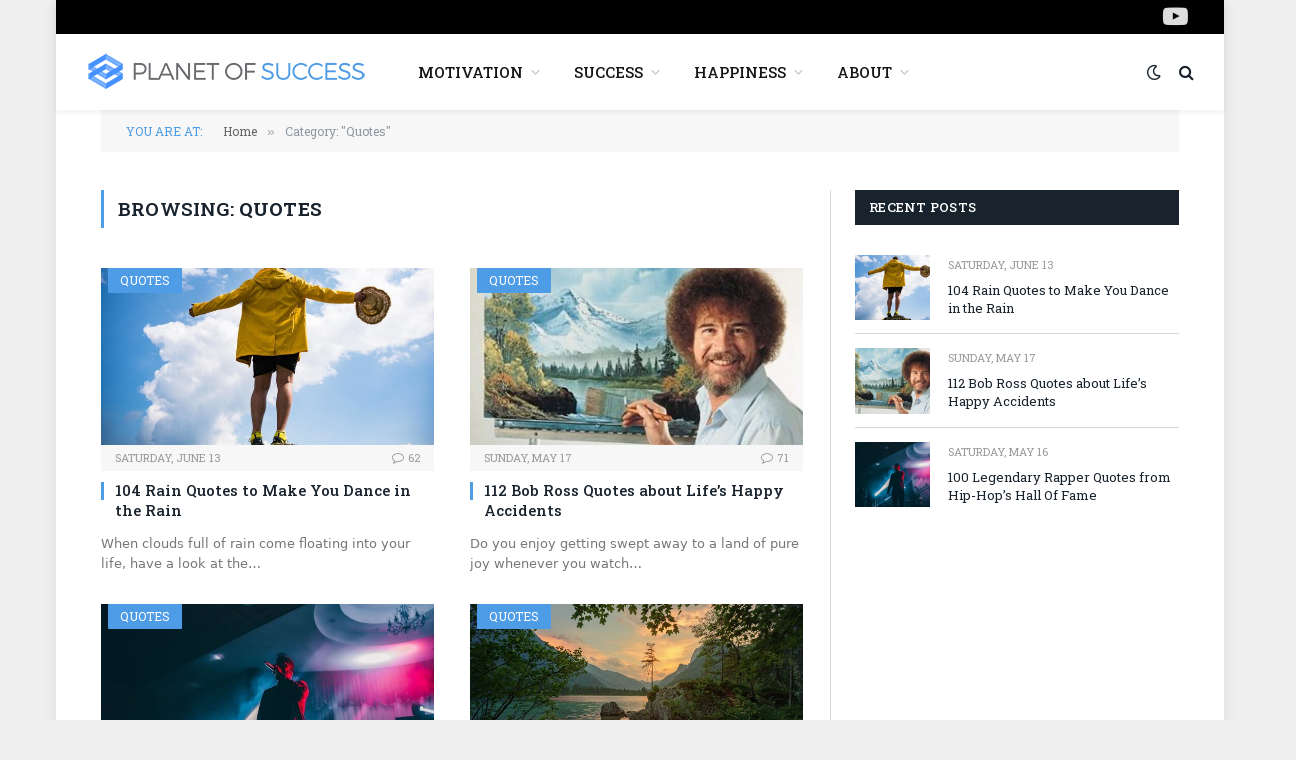

--- FILE ---
content_type: text/html; charset=UTF-8
request_url: https://www.planetofsuccess.com/blog/category/quotes/
body_size: 15150
content:
<!DOCTYPE html><html
lang=en-US class="s-light site-s-light"><head><style>img.lazy{min-height:1px}</style><link
href=https://www.planetofsuccess.com/blog/wp-content/plugins/w3-total-cache/pub/js/lazyload.min.js as=script><meta
charset="UTF-8"><meta
name="viewport" content="width=device-width, initial-scale=1"><meta
name='robots' content='index, follow, max-image-preview:large, max-snippet:-1, max-video-preview:-1'><title>Quotes Archives - Planet of Success</title><link
rel=preload as=font href=https://www.planetofsuccess.com/blog/wp-content/themes/smart-mag/css/icons/fonts/ts-icons.woff2?v3.2 type=font/woff2 crossorigin=anonymous><link
rel=canonical href=https://www.planetofsuccess.com/blog/category/quotes/ ><link
rel=next href=https://www.planetofsuccess.com/blog/category/quotes/page/2/ ><meta
property="og:locale" content="en_US"><meta
property="og:type" content="article"><meta
property="og:title" content="Quotes Archives - Planet of Success"><meta
property="og:url" content="https://www.planetofsuccess.com/blog/category/quotes/"><meta
property="og:site_name" content="Planet of Success"><meta
name="twitter:card" content="summary_large_image"><meta
name="twitter:site" content="@HowToSteve"> <script type=application/ld+json class=yoast-schema-graph>{"@context":"https://schema.org","@graph":[{"@type":"CollectionPage","@id":"https://www.planetofsuccess.com/blog/category/quotes/","url":"https://www.planetofsuccess.com/blog/category/quotes/","name":"Quotes Archives - Planet of Success","isPartOf":{"@id":"https://www.planetofsuccess.com/blog/#website"},"primaryImageOfPage":{"@id":"https://www.planetofsuccess.com/blog/category/quotes/#primaryimage"},"image":{"@id":"https://www.planetofsuccess.com/blog/category/quotes/#primaryimage"},"thumbnailUrl":"https://www.planetofsuccess.com/blog/wp-content/uploads/2020/06/Rain-quotes.jpg","breadcrumb":{"@id":"https://www.planetofsuccess.com/blog/category/quotes/#breadcrumb"},"inLanguage":"en-US"},{"@type":"ImageObject","inLanguage":"en-US","@id":"https://www.planetofsuccess.com/blog/category/quotes/#primaryimage","url":"https://www.planetofsuccess.com/blog/wp-content/uploads/2020/06/Rain-quotes.jpg","contentUrl":"https://www.planetofsuccess.com/blog/wp-content/uploads/2020/06/Rain-quotes.jpg","width":650,"height":403,"caption":"The following selection of uplifting rain quotes will help you through difficult times"},{"@type":"BreadcrumbList","@id":"https://www.planetofsuccess.com/blog/category/quotes/#breadcrumb","itemListElement":[{"@type":"ListItem","position":1,"name":"Home","item":"https://www.planetofsuccess.com/blog/"},{"@type":"ListItem","position":2,"name":"Quotes"}]},{"@type":"WebSite","@id":"https://www.planetofsuccess.com/blog/#website","url":"https://www.planetofsuccess.com/blog/","name":"Planet of Success","description":"Kickstart Your Life","publisher":{"@id":"https://www.planetofsuccess.com/blog/#organization"},"potentialAction":[{"@type":"SearchAction","target":{"@type":"EntryPoint","urlTemplate":"https://www.planetofsuccess.com/blog/?s={search_term_string}"},"query-input":{"@type":"PropertyValueSpecification","valueRequired":true,"valueName":"search_term_string"}}],"inLanguage":"en-US"},{"@type":"Organization","@id":"https://www.planetofsuccess.com/blog/#organization","name":"Planet of Success","url":"https://www.planetofsuccess.com/blog/","logo":{"@type":"ImageObject","inLanguage":"en-US","@id":"https://www.planetofsuccess.com/blog/#/schema/logo/image/","url":"https://www.planetofsuccess.com/blog/wp-content/uploads/2019/07/Planet-of-success-logo.png","contentUrl":"https://www.planetofsuccess.com/blog/wp-content/uploads/2019/07/Planet-of-success-logo.png","width":280,"height":40,"caption":"Planet of Success"},"image":{"@id":"https://www.planetofsuccess.com/blog/#/schema/logo/image/"},"sameAs":["https://www.facebook.com/PlanetofSuccess/","https://x.com/HowToSteve","https://www.pinterest.com/planetofsuccess/"]}]}</script> <link
rel=dns-prefetch href=//scripts.mediavine.com><link
rel=dns-prefetch href=//fonts.googleapis.com><link
rel=alternate type=application/rss+xml title="Planet of Success &raquo; Feed" href=https://www.planetofsuccess.com/blog/feed/ ><link
rel=alternate type=application/rss+xml title="Planet of Success &raquo; Comments Feed" href=https://www.planetofsuccess.com/blog/comments/feed/ ><link
rel=alternate type=application/rss+xml title="Planet of Success &raquo; Quotes Category Feed" href=https://www.planetofsuccess.com/blog/category/quotes/feed/ ><style id=wp-img-auto-sizes-contain-inline-css>img:is([sizes=auto i],[sizes^="auto," i]){contain-intrinsic-size:3000px 1500px}</style><style id=wp-emoji-styles-inline-css>img.wp-smiley,img.emoji{display:inline !important;border:none !important;box-shadow:none !important;height:1em !important;width:1em !important;margin:0 0.07em !important;vertical-align:-0.1em !important;background:none !important;padding:0 !important}</style><link
rel=stylesheet id=wp-block-library-css href='https://www.planetofsuccess.com/blog/wp-includes/css/dist/block-library/style.min.css?ver=80d41afdf76e86238aa29b20c9d8708e' type=text/css media=all><style id=classic-theme-styles-inline-css>/*! This file is auto-generated */
.wp-block-button__link{color:#fff;background-color:#32373c;border-radius:9999px;box-shadow:none;text-decoration:none;padding:calc(.667em + 2px) calc(1.333em + 2px);font-size:1.125em}.wp-block-file__button{background:#32373c;color:#fff;text-decoration:none}</style><style id=global-styles-inline-css>/*<![CDATA[*/:root{--wp--preset--aspect-ratio--square:1;--wp--preset--aspect-ratio--4-3:4/3;--wp--preset--aspect-ratio--3-4:3/4;--wp--preset--aspect-ratio--3-2:3/2;--wp--preset--aspect-ratio--2-3:2/3;--wp--preset--aspect-ratio--16-9:16/9;--wp--preset--aspect-ratio--9-16:9/16;--wp--preset--color--black:#000;--wp--preset--color--cyan-bluish-gray:#abb8c3;--wp--preset--color--white:#fff;--wp--preset--color--pale-pink:#f78da7;--wp--preset--color--vivid-red:#cf2e2e;--wp--preset--color--luminous-vivid-orange:#ff6900;--wp--preset--color--luminous-vivid-amber:#fcb900;--wp--preset--color--light-green-cyan:#7bdcb5;--wp--preset--color--vivid-green-cyan:#00d084;--wp--preset--color--pale-cyan-blue:#8ed1fc;--wp--preset--color--vivid-cyan-blue:#0693e3;--wp--preset--color--vivid-purple:#9b51e0;--wp--preset--gradient--vivid-cyan-blue-to-vivid-purple:linear-gradient(135deg,rgb(6,147,227) 0%,rgb(155,81,224) 100%);--wp--preset--gradient--light-green-cyan-to-vivid-green-cyan:linear-gradient(135deg,rgb(122,220,180) 0%,rgb(0,208,130) 100%);--wp--preset--gradient--luminous-vivid-amber-to-luminous-vivid-orange:linear-gradient(135deg,rgb(252,185,0) 0%,rgb(255,105,0) 100%);--wp--preset--gradient--luminous-vivid-orange-to-vivid-red:linear-gradient(135deg,rgb(255,105,0) 0%,rgb(207,46,46) 100%);--wp--preset--gradient--very-light-gray-to-cyan-bluish-gray:linear-gradient(135deg,rgb(238,238,238) 0%,rgb(169,184,195) 100%);--wp--preset--gradient--cool-to-warm-spectrum:linear-gradient(135deg,rgb(74,234,220) 0%,rgb(151,120,209) 20%,rgb(207,42,186) 40%,rgb(238,44,130) 60%,rgb(251,105,98) 80%,rgb(254,248,76) 100%);--wp--preset--gradient--blush-light-purple:linear-gradient(135deg,rgb(255,206,236) 0%,rgb(152,150,240) 100%);--wp--preset--gradient--blush-bordeaux:linear-gradient(135deg,rgb(254,205,165) 0%,rgb(254,45,45) 50%,rgb(107,0,62) 100%);--wp--preset--gradient--luminous-dusk:linear-gradient(135deg,rgb(255,203,112) 0%,rgb(199,81,192) 50%,rgb(65,88,208) 100%);--wp--preset--gradient--pale-ocean:linear-gradient(135deg,rgb(255,245,203) 0%,rgb(182,227,212) 50%,rgb(51,167,181) 100%);--wp--preset--gradient--electric-grass:linear-gradient(135deg,rgb(202,248,128) 0%,rgb(113,206,126) 100%);--wp--preset--gradient--midnight:linear-gradient(135deg,rgb(2,3,129) 0%,rgb(40,116,252) 100%);--wp--preset--font-size--small:13px;--wp--preset--font-size--medium:20px;--wp--preset--font-size--large:36px;--wp--preset--font-size--x-large:42px;--wp--preset--spacing--20:0.44rem;--wp--preset--spacing--30:0.67rem;--wp--preset--spacing--40:1rem;--wp--preset--spacing--50:1.5rem;--wp--preset--spacing--60:2.25rem;--wp--preset--spacing--70:3.38rem;--wp--preset--spacing--80:5.06rem;--wp--preset--shadow--natural:6px 6px 9px rgba(0, 0, 0, 0.2);--wp--preset--shadow--deep:12px 12px 50px rgba(0, 0, 0, 0.4);--wp--preset--shadow--sharp:6px 6px 0px rgba(0, 0, 0, 0.2);--wp--preset--shadow--outlined:6px 6px 0px -3px rgb(255, 255, 255), 6px 6px rgb(0, 0, 0);--wp--preset--shadow--crisp:6px 6px 0px rgb(0, 0, 0)}:where(.is-layout-flex){gap:0.5em}:where(.is-layout-grid){gap:0.5em}body .is-layout-flex{display:flex}.is-layout-flex{flex-wrap:wrap;align-items:center}.is-layout-flex>:is(*,div){margin:0}body .is-layout-grid{display:grid}.is-layout-grid>:is(*,div){margin:0}:where(.wp-block-columns.is-layout-flex){gap:2em}:where(.wp-block-columns.is-layout-grid){gap:2em}:where(.wp-block-post-template.is-layout-flex){gap:1.25em}:where(.wp-block-post-template.is-layout-grid){gap:1.25em}.has-black-color{color:var(--wp--preset--color--black) !important}.has-cyan-bluish-gray-color{color:var(--wp--preset--color--cyan-bluish-gray) !important}.has-white-color{color:var(--wp--preset--color--white) !important}.has-pale-pink-color{color:var(--wp--preset--color--pale-pink) !important}.has-vivid-red-color{color:var(--wp--preset--color--vivid-red) !important}.has-luminous-vivid-orange-color{color:var(--wp--preset--color--luminous-vivid-orange) !important}.has-luminous-vivid-amber-color{color:var(--wp--preset--color--luminous-vivid-amber) !important}.has-light-green-cyan-color{color:var(--wp--preset--color--light-green-cyan) !important}.has-vivid-green-cyan-color{color:var(--wp--preset--color--vivid-green-cyan) !important}.has-pale-cyan-blue-color{color:var(--wp--preset--color--pale-cyan-blue) !important}.has-vivid-cyan-blue-color{color:var(--wp--preset--color--vivid-cyan-blue) !important}.has-vivid-purple-color{color:var(--wp--preset--color--vivid-purple) !important}.has-black-background-color{background-color:var(--wp--preset--color--black) !important}.has-cyan-bluish-gray-background-color{background-color:var(--wp--preset--color--cyan-bluish-gray) !important}.has-white-background-color{background-color:var(--wp--preset--color--white) !important}.has-pale-pink-background-color{background-color:var(--wp--preset--color--pale-pink) !important}.has-vivid-red-background-color{background-color:var(--wp--preset--color--vivid-red) !important}.has-luminous-vivid-orange-background-color{background-color:var(--wp--preset--color--luminous-vivid-orange) !important}.has-luminous-vivid-amber-background-color{background-color:var(--wp--preset--color--luminous-vivid-amber) !important}.has-light-green-cyan-background-color{background-color:var(--wp--preset--color--light-green-cyan) !important}.has-vivid-green-cyan-background-color{background-color:var(--wp--preset--color--vivid-green-cyan) !important}.has-pale-cyan-blue-background-color{background-color:var(--wp--preset--color--pale-cyan-blue) !important}.has-vivid-cyan-blue-background-color{background-color:var(--wp--preset--color--vivid-cyan-blue) !important}.has-vivid-purple-background-color{background-color:var(--wp--preset--color--vivid-purple) !important}.has-black-border-color{border-color:var(--wp--preset--color--black) !important}.has-cyan-bluish-gray-border-color{border-color:var(--wp--preset--color--cyan-bluish-gray) !important}.has-white-border-color{border-color:var(--wp--preset--color--white) !important}.has-pale-pink-border-color{border-color:var(--wp--preset--color--pale-pink) !important}.has-vivid-red-border-color{border-color:var(--wp--preset--color--vivid-red) !important}.has-luminous-vivid-orange-border-color{border-color:var(--wp--preset--color--luminous-vivid-orange) !important}.has-luminous-vivid-amber-border-color{border-color:var(--wp--preset--color--luminous-vivid-amber) !important}.has-light-green-cyan-border-color{border-color:var(--wp--preset--color--light-green-cyan) !important}.has-vivid-green-cyan-border-color{border-color:var(--wp--preset--color--vivid-green-cyan) !important}.has-pale-cyan-blue-border-color{border-color:var(--wp--preset--color--pale-cyan-blue) !important}.has-vivid-cyan-blue-border-color{border-color:var(--wp--preset--color--vivid-cyan-blue) !important}.has-vivid-purple-border-color{border-color:var(--wp--preset--color--vivid-purple) !important}.has-vivid-cyan-blue-to-vivid-purple-gradient-background{background:var(--wp--preset--gradient--vivid-cyan-blue-to-vivid-purple) !important}.has-light-green-cyan-to-vivid-green-cyan-gradient-background{background:var(--wp--preset--gradient--light-green-cyan-to-vivid-green-cyan) !important}.has-luminous-vivid-amber-to-luminous-vivid-orange-gradient-background{background:var(--wp--preset--gradient--luminous-vivid-amber-to-luminous-vivid-orange) !important}.has-luminous-vivid-orange-to-vivid-red-gradient-background{background:var(--wp--preset--gradient--luminous-vivid-orange-to-vivid-red) !important}.has-very-light-gray-to-cyan-bluish-gray-gradient-background{background:var(--wp--preset--gradient--very-light-gray-to-cyan-bluish-gray) !important}.has-cool-to-warm-spectrum-gradient-background{background:var(--wp--preset--gradient--cool-to-warm-spectrum) !important}.has-blush-light-purple-gradient-background{background:var(--wp--preset--gradient--blush-light-purple) !important}.has-blush-bordeaux-gradient-background{background:var(--wp--preset--gradient--blush-bordeaux) !important}.has-luminous-dusk-gradient-background{background:var(--wp--preset--gradient--luminous-dusk) !important}.has-pale-ocean-gradient-background{background:var(--wp--preset--gradient--pale-ocean) !important}.has-electric-grass-gradient-background{background:var(--wp--preset--gradient--electric-grass) !important}.has-midnight-gradient-background{background:var(--wp--preset--gradient--midnight) !important}.has-small-font-size{font-size:var(--wp--preset--font-size--small) !important}.has-medium-font-size{font-size:var(--wp--preset--font-size--medium) !important}.has-large-font-size{font-size:var(--wp--preset--font-size--large) !important}.has-x-large-font-size{font-size:var(--wp--preset--font-size--x-large) !important}:where(.wp-block-post-template.is-layout-flex){gap:1.25em}:where(.wp-block-post-template.is-layout-grid){gap:1.25em}:where(.wp-block-term-template.is-layout-flex){gap:1.25em}:where(.wp-block-term-template.is-layout-grid){gap:1.25em}:where(.wp-block-columns.is-layout-flex){gap:2em}:where(.wp-block-columns.is-layout-grid){gap:2em}:root :where(.wp-block-pullquote){font-size:1.5em;line-height:1.6}/*]]>*/</style><link
rel=stylesheet id=smartmag-core-css href='https://www.planetofsuccess.com/blog/wp-content/themes/smart-mag/style.css?ver=10.3.2' type=text/css media=all><link
rel=stylesheet id=smartmag-fonts-css href='https://fonts.googleapis.com/css?family=Roboto+Slab%3A400%2C500' type=text/css media=all><link
rel=stylesheet id=smartmag-magnific-popup-css href='https://www.planetofsuccess.com/blog/wp-content/themes/smart-mag/css/lightbox.css?ver=10.3.2' type=text/css media=all><link
rel=stylesheet id=font-awesome4-css href='https://www.planetofsuccess.com/blog/wp-content/themes/smart-mag/css/fontawesome/css/font-awesome.min.css?ver=10.3.2' type=text/css media=all><link
rel=stylesheet id=smartmag-icons-css href='https://www.planetofsuccess.com/blog/wp-content/themes/smart-mag/css/icons/icons.css?ver=10.3.2' type=text/css media=all><link
rel=stylesheet id=smartmag-skin-css href='https://www.planetofsuccess.com/blog/wp-content/themes/smart-mag/css/skin-classic.css?ver=10.3.2' type=text/css media=all><style id=smartmag-skin-inline-css>/*<![CDATA[*/:root{--c-main:#4e9ce5;--c-main-rgb:78,156,229;--text-font:"Merriweather", system-ui, -apple-system, "Segoe UI", Arial, sans-serif;--body-font:"Merriweather", system-ui, -apple-system, "Segoe UI", Arial, sans-serif;--ui-font:"Roboto Slab", system-ui, -apple-system, "Segoe UI", Arial, sans-serif;--title-font:"Roboto Slab", system-ui, -apple-system, "Segoe UI", Arial, sans-serif;--h-font:"Roboto Slab", system-ui, -apple-system, "Segoe UI", Arial, sans-serif;--main-width:1078px;--excerpt-size:13px}.smart-head-main{--c-shadow:rgba(0,0,0,0.05)}.smart-head-main .smart-head-top{--head-h:34px}.smart-head-main .smart-head-mid{--head-h:76px}.smart-head-main .smart-head-bot{border-top-width:0px}.navigation-main .menu>li>a{font-weight:500;text-transform:uppercase}.smart-head-main .spc-social{--c-spc-social-hov:#f2f2f2;--spc-social-fs:25px;--spc-social-space:5px}.l-post .excerpt{font-family:system-ui,-apple-system,"Segoe UI",Arial,sans-serif}.loop-grid .ratio-is-custom{padding-bottom:calc(100% / 1.88)}.loop-list .ratio-is-custom{padding-bottom:calc(100% / 1.88)}.list-post{--list-p-media-width:40%;--list-p-media-max-width:85%}.list-post .media:not(i){--list-p-media-max-width:40%}.loop-small .ratio-is-custom{padding-bottom:calc(100% / 1.149)}.loop-small .media:not(i){max-width:75px}.single .featured .ratio-is-custom{padding-bottom:calc(100% / 2)}.entry-content{font-family:"Merriweather:300",system-ui,-apple-system,"Segoe UI",Arial,sans-serif;font-size:17px}.post-content h1, .post-content h2, .post-content h3, .post-content h4, .post-content h5, .post-content h6{font-family:"Merriweather:regular",system-ui,-apple-system,"Segoe UI",Arial,sans-serif}.entry-content{--c-a:#4e9ce5}.post-content h2{font-size:26px}.post-content h3{font-size:22px}.post-content h4{font-size:18px}/*]]>*/</style><link
rel=stylesheet id=smartmag-legacy-sc-css href='https://www.planetofsuccess.com/blog/wp-content/themes/smart-mag/css/legacy-shortcodes.css?ver=10.3.2' type=text/css media=all><link
rel=stylesheet id=smartmag-gfonts-custom-css href='https://fonts.googleapis.com/css?family=Merriweather%3A400%2C500%2C600%2C700%7CRoboto+Slab%3A400%2C500%2C600%2C700%7CMerriweather%3A300%3A400%2C500%2C600%2C700%7CMerriweather%3Aregular%3A400%2C500%2C600%2C700' type=text/css media=all> <script id=smartmag-lazy-inline-js-after>/*<![CDATA[*/var BunyadLazy={};BunyadLazy.load=function(){function a(e,n){var t={};e.dataset.bgset&&e.dataset.sizes?(t.sizes=e.dataset.sizes,t.srcset=e.dataset.bgset):t.src=e.dataset.bgsrc,function(t){var a=t.dataset.ratio;if(0<a){const e=t.parentElement;if(e.classList.contains("media-ratio")){const n=e.style;n.getPropertyValue("--a-ratio")||(n.paddingBottom=100/a+"%")}}}(e);var a,o=document.createElement("img");for(a in o.onload=function(){var t="url('"+(o.currentSrc||o.src)+"')",a=e.style;a.backgroundImage!==t&&requestAnimationFrame(()=>{a.backgroundImage=t,n&&n()}),o.onload=null,o.onerror=null,o=null},o.onerror=o.onload,t)o.setAttribute(a,t[a]);o&&o.complete&&0<o.naturalWidth&&o.onload&&o.onload()}function e(t){t.dataset.loaded||a(t,()=>{document.dispatchEvent(new Event("lazyloaded")),t.dataset.loaded=1})}function n(t){"complete"===document.readyState?t():window.addEventListener("load",t)}return{initEarly:function(){var t,a=()=>{document.querySelectorAll(".img.bg-cover:not(.lazyload)").forEach(e)};"complete"!==document.readyState?(t=setInterval(a,150),n(()=>{a(),clearInterval(t)})):a()},callOnLoad:n,initBgImages:function(t){t&&n(()=>{document.querySelectorAll(".img.bg-cover").forEach(e)})},bgLoad:a}}(),BunyadLazy.load.initEarly();/*]]>*/</script> <script async=async fetchpriority=high data-noptimize=1 data-cfasync=false src="https://scripts.mediavine.com/tags/planet-of-success.js?ver=80d41afdf76e86238aa29b20c9d8708e" id=mv-script-wrapper-js></script> <script src="https://www.planetofsuccess.com/blog/wp-includes/js/jquery/jquery.min.js?ver=3.7.1" id=jquery-core-js></script> <script src="https://www.planetofsuccess.com/blog/wp-includes/js/jquery/jquery-migrate.min.js?ver=3.4.1" id=jquery-migrate-js></script> <script id=smartmag-theme-js-extra>var Bunyad={"ajaxurl":"https://www.planetofsuccess.com/blog/wp-admin/admin-ajax.php"};</script> <script src="https://www.planetofsuccess.com/blog/wp-content/themes/smart-mag/js/theme.js?ver=10.3.2" id=smartmag-theme-js></script> <script src="https://www.planetofsuccess.com/blog/wp-content/themes/smart-mag/js/legacy-shortcodes.js?ver=10.3.2" id=smartmag-legacy-sc-js></script> <link
rel=https://api.w.org/ href=https://www.planetofsuccess.com/blog/wp-json/ ><link
rel=alternate title=JSON type=application/json href=https://www.planetofsuccess.com/blog/wp-json/wp/v2/categories/1098><link
rel=EditURI type=application/rsd+xml title=RSD href=https://www.planetofsuccess.com/blog/xmlrpc.php?rsd> <script>var BunyadSchemeKey='bunyad-scheme';(()=>{const d=document.documentElement;const c=d.classList;var scheme=localStorage.getItem(BunyadSchemeKey);if(scheme){d.dataset.origClass=c;scheme==='dark'?c.remove('s-light','site-s-light'):c.remove('s-dark','site-s-dark');c.add('site-s-'+scheme,'s-'+scheme);}})();</script> <meta
name="generator" content="Elementor 3.34.0; features: e_font_icon_svg, additional_custom_breakpoints; settings: css_print_method-external, google_font-enabled, font_display-swap"><style>.e-con.e-parent:nth-of-type(n+4):not(.e-lazyloaded):not(.e-no-lazyload), .e-con.e-parent:nth-of-type(n+4):not(.e-lazyloaded):not(.e-no-lazyload) *{background-image:none !important}@media screen and (max-height: 1024px){.e-con.e-parent:nth-of-type(n+3):not(.e-lazyloaded):not(.e-no-lazyload), .e-con.e-parent:nth-of-type(n+3):not(.e-lazyloaded):not(.e-no-lazyload) *{background-image:none !important}}@media screen and (max-height: 640px){.e-con.e-parent:nth-of-type(n+2):not(.e-lazyloaded):not(.e-no-lazyload), .e-con.e-parent:nth-of-type(n+2):not(.e-lazyloaded):not(.e-no-lazyload) *{background-image:none !important}}</style><style id=wp-custom-css>/*<![CDATA[*/@media only screen and (min-width: 800px){.main-content{max-width:calc(100% - 350px)}.sidebar{min-width:350px}}@media only screen and (max-width: 359px){.main-content{padding-left:10px !important;padding-right:10px !important}}.main img{opacity:1}.main-featured .row,.no-display{opacity:1}.menu-main-menu-container{display:inline-block;vertical-align:middle;padding:5px}nav .nav-logo{display:inline-block}.main-head header{display:none}@media (min-width: 800px) and (max-width: 1024px){nav .nav-logo{width:20%}}@media (max-width: 799px){nav .nav-logo{display:none}}.navigation .mega-menu.links{width:150%}.menu-main-menu-container{display:inline-block;vertical-align:middle;padding:5px}nav .nav-logo{display:inline-block}.main-head header{display:none}@media (min-width: 800px) and (max-width: 1024px){nav .nav-logo{width:20%}}@media (max-width: 799px){nav .nav-logo{display:none}}.navigation .mega-menu.links{width:150%}.post-header .post-title{font-size:27px;font-weight:400}.post-content{font-weight:300;font-size:17px}.post-content blockquote{font-size:17px;font-weight:200;padding:1.457em;padding-bottom:5;border-left:3px solid #d9d9d9;border-bottom:1px solid transparent;background:#f2f2f2;border-radius:6px;line-height:1.6}.s-dark .post-content blockquote{background:#1e1e1e !important;color:#eaeaea !important;border-left-color:#555 !important}.smart-head{--head-mid-h:70px}/*]]>*/</style></head><body
data-rsssl=1 class="archive category category-quotes category-1098 wp-theme-smart-mag wp-child-theme-smart-mag-child right-sidebar has-lb has-lb-sm ts-img-hov-fade has-sb-sep layout-boxed elementor-default elementor-kit-12203"><div
class=ts-bg-cover></div><div
class=main-wrap><div
class=off-canvas-backdrop></div><div
class="mobile-menu-container off-canvas" id=off-canvas><div
class=off-canvas-head>
<a
href=# class=close>
<span
class=visuallyhidden>Close Menu</span>
<i
class="tsi tsi-times"></i>
</a><div
class=ts-logo>
<img
class="logo-mobile logo-image lazy" src="data:image/svg+xml,%3Csvg%20xmlns='http://www.w3.org/2000/svg'%20viewBox='0%200%20140%2020'%3E%3C/svg%3E" data-src=https://www.planetofsuccess.com/blog/wp-content/uploads/2019/07/Planet-of-success-logo.png width=140 height=20 alt="Planet of Success"></div></div><div
class=off-canvas-content><ul
class=mobile-menu></ul><div
class="spc-social-block spc-social spc-social-b smart-head-social">
<a
href=# class="link service s-facebook" target=_blank rel="nofollow noopener">
<i
class="icon tsi tsi-facebook"></i>		<span
class=visuallyhidden>Facebook</span>
</a>
<a
href=# class="link service s-twitter" target=_blank rel="nofollow noopener">
<i
class="icon tsi tsi-twitter"></i>		<span
class=visuallyhidden>X (Twitter)</span>
</a>
<a
href=# class="link service s-instagram" target=_blank rel="nofollow noopener">
<i
class="icon tsi tsi-instagram"></i>		<span
class=visuallyhidden>Instagram</span>
</a></div></div></div><div
class="smart-head smart-head-a smart-head-main" id=smart-head data-sticky=auto data-sticky-type=smart data-sticky-full><div
class="smart-head-row smart-head-top s-dark smart-head-row-full"><div
class="inner full"><div
class="items items-left "></div><div
class="items items-center empty"></div><div
class="items items-right "><div
class="spc-social-block spc-social spc-social-a smart-head-social">
<a
href=https://www.youtube.com/@PrimeApexMode class="link service s-youtube" target=_blank rel="nofollow noopener">
<i
class="icon tsi tsi-youtube-play"></i>		<span
class=visuallyhidden>YouTube</span>
</a></div></div></div></div><div
class="smart-head-row smart-head-mid is-light smart-head-row-full"><div
class="inner full"><div
class="items items-left ">
<a
href=https://www.planetofsuccess.com/blog/ title="Planet of Success" rel=home class="logo-link ts-logo logo-is-image">
<span>
<img
src="data:image/svg+xml,%3Csvg%20xmlns='http://www.w3.org/2000/svg'%20viewBox='0%200%20280%2040'%3E%3C/svg%3E" data-src=https://www.planetofsuccess.com/blog/wp-content/uploads/2019/07/Planet-of-success-logo.png class="logo-image lazy" alt="Planet of Success" width=280 height=40>
</span>
</a><div
class=nav-wrap><nav
class="navigation navigation-main nav-hov-a has-search"><ul
id=menu-main-menu class=menu><li
id=menu-item-4421 class="menu-item menu-item-type-custom menu-item-object-custom menu-item-has-children menu-item-has-children item-mega-menu menu-item-4421"><a
href=https://www.planetofsuccess.com/blog/category/motivation/ >Motivation</a><ul
class="mega-menu links mega-menu-links">
<li
id=menu-item-4430 class="menu-item menu-item-type-custom menu-item-object-custom menu-item-has-children menu-item-4430"><a
href=#>Popular</a><ul
class=sub-menu>
<li
id=menu-item-4423 class="menu-item menu-item-type-custom menu-item-object-custom menu-item-4423"><a
href=https://www.planetofsuccess.com/blog/2010/best-motivational-songs/ >Motivational Songs</a></li>
<li
id=menu-item-4431 class="menu-item menu-item-type-custom menu-item-object-custom menu-item-4431"><a
href=https://www.planetofsuccess.com/blog/2010/how-to-get-motivated-to-study/ >Study Motivation</a></li>
<li
id=menu-item-4432 class="menu-item menu-item-type-custom menu-item-object-custom menu-item-4432"><a
href=https://www.planetofsuccess.com/blog/2015/the-75-most-motivational-quotes-ever-spoken/ >Motivational Quotes</a></li></ul>
</li>
<li
id=menu-item-4479 class="menu-item menu-item-type-custom menu-item-object-custom menu-item-has-children menu-item-4479"><a
href=#>Recommended</a><ul
class=sub-menu>
<li
id=menu-item-4422 class="menu-item menu-item-type-custom menu-item-object-custom menu-item-4422"><a
href=https://www.planetofsuccess.com/blog/2015/how-to-get-motivated-the-ultimate-guide/ >The Motivation Guide</a></li>
<li
id=menu-item-5135 class="menu-item menu-item-type-custom menu-item-object-custom menu-item-5135"><a
href=https://www.planetofsuccess.com/blog/2016/best-33-motivational-books/ >33 Motivational Books</a></li>
<li
id=menu-item-4433 class="menu-item menu-item-type-custom menu-item-object-custom menu-item-4433"><a
href=https://www.planetofsuccess.com/blog/2014/how-to-get-motivated-to-run/ >Get Motivated to Run</a></li></ul>
</li>
<li
id=menu-item-4419 class="menu-item menu-item-type-custom menu-item-object-custom menu-item-has-children menu-item-4419"><a
href=https://www.planetofsuccess.com/blog/category/motivation/ >Category: Motivation</a><ul
class=sub-menu>
<li
id=menu-item-4424 class="menu-item menu-item-type-custom menu-item-object-custom menu-item-4424"><a
href=https://www.planetofsuccess.com/blog/2015/best-motivational-movies/ >Motivational Movies</a></li>
<li
id=menu-item-4426 class="menu-item menu-item-type-custom menu-item-object-custom menu-item-4426"><a
href=https://www.planetofsuccess.com/blog/2010/ultimate-motivation-techniques-how-to-motivate-yourself/ >Motivation Techniques</a></li>
<li
id=menu-item-4425 class="menu-item menu-item-type-custom menu-item-object-custom menu-item-4425"><a
href=https://www.planetofsuccess.com/blog/2010/best-motivational-videos-motivational-speeches/ >Motivational Speeches</a></li></ul>
</li></ul></li>
<li
id=menu-item-4407 class="menu-item menu-item-type-taxonomy menu-item-object-category menu-item-has-children menu-cat-98 menu-item-has-children item-mega-menu menu-item-4407"><a
href=https://www.planetofsuccess.com/blog/category/personality-development-2/ >Success</a><ul
class="mega-menu links mega-menu-links">
<li
id=menu-item-4455 class="menu-item menu-item-type-custom menu-item-object-custom menu-item-has-children menu-item-4455"><a
href=#>Popular</a><ul
class=sub-menu>
<li
id=menu-item-4456 class="menu-item menu-item-type-custom menu-item-object-custom menu-item-4456"><a
href=https://www.planetofsuccess.com/blog/2010/how-to-think-outside-the-box/ >Think outside the Box</a></li>
<li
id=menu-item-4457 class="menu-item menu-item-type-custom menu-item-object-custom menu-item-4457"><a
href=https://www.planetofsuccess.com/blog/2011/stop-worrying-about-failure/ >Stop Worrying</a></li>
<li
id=menu-item-4459 class="menu-item menu-item-type-custom menu-item-object-custom menu-item-4459"><a
href=https://www.planetofsuccess.com/blog/2011/learn-to-say-no/ >Learn to Say No</a></li></ul>
</li>
<li
id=menu-item-4461 class="menu-item menu-item-type-custom menu-item-object-custom menu-item-has-children menu-item-4461"><a
href=#>Recommended</a><ul
class=sub-menu>
<li
id=menu-item-4460 class="menu-item menu-item-type-custom menu-item-object-custom menu-item-4460"><a
href=https://www.planetofsuccess.com/blog/2012/make-the-best-of-life/ >Make the Most of Life</a></li>
<li
id=menu-item-4458 class="menu-item menu-item-type-custom menu-item-object-custom menu-item-4458"><a
href=https://www.planetofsuccess.com/blog/2011/hire-your-biggest-critic/ >Hire Your Critic</a></li></ul>
</li>
<li
id=menu-item-4435 class="menu-item menu-item-type-taxonomy menu-item-object-category menu-item-has-children menu-cat-98 menu-item-4435"><a
href=https://www.planetofsuccess.com/blog/category/personality-development-2/ >Category: Success</a><ul
class=sub-menu>
<li
id=menu-item-4462 class="menu-item menu-item-type-custom menu-item-object-custom menu-item-4462"><a
href=https://www.planetofsuccess.com/blog/2015/the-best-pieces-of-life-advice-for-18-year-olds/ >Best Life Advice</a></li>
<li
id=menu-item-4463 class="menu-item menu-item-type-custom menu-item-object-custom menu-item-4463"><a
href=https://www.planetofsuccess.com/blog/2015/how-to-write-a-personal-development-plan/ >Development Plan</a></li></ul>
</li></ul></li>
<li
id=menu-item-4406 class="menu-item menu-item-type-taxonomy menu-item-object-category menu-item-has-children menu-cat-9 menu-item-has-children item-mega-menu menu-item-4406"><a
href=https://www.planetofsuccess.com/blog/category/attitudes-and-happiness/ >Happiness</a><ul
class="mega-menu links mega-menu-links">
<li
id=menu-item-4439 class="menu-item menu-item-type-custom menu-item-object-custom menu-item-has-children menu-item-4439"><a
href=#>Popular</a><ul
class=sub-menu>
<li
id=menu-item-4437 class="menu-item menu-item-type-custom menu-item-object-custom menu-item-4437"><a
href=https://www.planetofsuccess.com/blog/2011/live-your-life-to-the-fullest/ >Live to the Fullest</a></li>
<li
id=menu-item-4441 class="menu-item menu-item-type-custom menu-item-object-custom menu-item-4441"><a
href=https://www.planetofsuccess.com/blog/2011/listen-to-your-heart/ >Listen to Your Heart</a></li></ul>
</li>
<li
id=menu-item-4448 class="menu-item menu-item-type-custom menu-item-object-custom menu-item-has-children menu-item-4448"><a
href=#>Recommended</a><ul
class=sub-menu>
<li
id=menu-item-4447 class="menu-item menu-item-type-custom menu-item-object-custom menu-item-4447"><a
href=https://www.planetofsuccess.com/blog/2012/30-days-without-internet-a-self-experiment/ >30 Days No Internet</a></li>
<li
id=menu-item-4449 class="menu-item menu-item-type-custom menu-item-object-custom menu-item-4449"><a
href=https://www.planetofsuccess.com/blog/2011/the-courage-to-be-different/ >Be Different</a></li></ul>
</li>
<li
id=menu-item-4436 class="menu-item menu-item-type-taxonomy menu-item-object-category menu-item-has-children menu-cat-9 menu-item-4436"><a
href=https://www.planetofsuccess.com/blog/category/attitudes-and-happiness/ >Category: Happiness</a><ul
class=sub-menu>
<li
id=menu-item-4443 class="menu-item menu-item-type-custom menu-item-object-custom menu-item-4443"><a
href=https://www.planetofsuccess.com/blog/2012/make-the-best-of-life/ >Make the Best of Life</a></li>
<li
id=menu-item-4444 class="menu-item menu-item-type-custom menu-item-object-custom menu-item-4444"><a
href=https://www.planetofsuccess.com/blog/2011/how-to-trust-in-yourself/ >Trust in Yourself</a></li>
<li
id=menu-item-4445 class="menu-item menu-item-type-custom menu-item-object-custom menu-item-4445"><a
href=https://www.planetofsuccess.com/blog/2012/value-what-you-have/ >Value What You Have</a></li></ul>
</li></ul></li>
<li
id=menu-item-4401 class="menu-item menu-item-type-post_type menu-item-object-page menu-item-has-children menu-item-4401"><a
href=https://www.planetofsuccess.com/blog/about/ >About</a><ul
class=sub-menu>
<li
id=menu-item-4453 class="menu-item menu-item-type-post_type menu-item-object-page menu-item-4453"><a
href=https://www.planetofsuccess.com/blog/about/ >About</a></li>
<li
id=menu-item-4399 class="menu-item menu-item-type-post_type menu-item-object-page menu-item-4399"><a
href=https://www.planetofsuccess.com/blog/archive-2/ >Archives</a></li>
<li
id=menu-item-4400 class="menu-item menu-item-type-post_type menu-item-object-page menu-item-4400"><a
href=https://www.planetofsuccess.com/blog/contact-us/ >Contact us</a></li>
<li
id=menu-item-4785 class="menu-item menu-item-type-custom menu-item-object-custom menu-item-4785"><a
href=https://www.planetofsuccess.com/blog/guest-authors-wanted/ >Contribute</a></li>
<li
id=menu-item-4398 class="menu-item menu-item-type-post_type menu-item-object-page menu-item-4398"><a
href=https://www.planetofsuccess.com/blog/faqs/ >FAQs</a></li>
<li
id=menu-item-4454 class="menu-item menu-item-type-post_type menu-item-object-page menu-item-4454"><a
href=https://www.planetofsuccess.com/blog/privacy-policy/ >Privacy Policy</a></li></ul>
</li></ul></nav></div></div><div
class="items items-center empty"></div><div
class="items items-right "><div
class="scheme-switcher has-icon-only">
<a
href=# class="toggle is-icon toggle-dark" title="Switch to Dark Design - easier on eyes.">
<i
class="icon tsi tsi-moon"></i>
</a>
<a
href=# class="toggle is-icon toggle-light" title="Switch to Light Design.">
<i
class="icon tsi tsi-bright"></i>
</a></div><a
href=# class="search-icon has-icon-only is-icon" title=Search>
<i
class="tsi tsi-search"></i>
</a></div></div></div></div><div
class="smart-head smart-head-a smart-head-mobile" id=smart-head-mobile data-sticky=mid data-sticky-type=smart data-sticky-full><div
class="smart-head-row smart-head-mid smart-head-row-3 is-light smart-head-row-full"><div
class="inner wrap"><div
class="items items-left ">
<button
class="offcanvas-toggle has-icon" type=button aria-label=Menu>
<span
class="hamburger-icon hamburger-icon-a">
<span
class=inner></span>
</span>
</button></div><div
class="items items-center ">
<a
href=https://www.planetofsuccess.com/blog/ title="Planet of Success" rel=home class="logo-link ts-logo logo-is-image">
<span>
<img
class="logo-mobile logo-image lazy" src="data:image/svg+xml,%3Csvg%20xmlns='http://www.w3.org/2000/svg'%20viewBox='0%200%20140%2020'%3E%3C/svg%3E" data-src=https://www.planetofsuccess.com/blog/wp-content/uploads/2019/07/Planet-of-success-logo.png width=140 height=20 alt="Planet of Success">
</span>
</a></div><div
class="items items-right "><div
class="scheme-switcher has-icon-only">
<a
href=# class="toggle is-icon toggle-dark" title="Switch to Dark Design - easier on eyes.">
<i
class="icon tsi tsi-moon"></i>
</a>
<a
href=# class="toggle is-icon toggle-light" title="Switch to Light Design.">
<i
class="icon tsi tsi-bright"></i>
</a></div><a
href=# class="search-icon has-icon-only is-icon" title=Search>
<i
class="tsi tsi-search"></i>
</a></div></div></div></div><nav
class="breadcrumbs ts-contain breadcrumbs-b" id=breadcrumb><div
class="inner ts-contain "><span
class=label>You are at:</span><span><a
href=https://www.planetofsuccess.com/blog/ ><span>Home</span></a></span><span
class=delim>&raquo;</span><span
class=current>Category: &quot;Quotes&quot;</span></div></nav><div
class="main ts-contain cf right-sidebar"><div
class=ts-row><div
class="col-8 main-content"><h1 class="archive-heading">
Browsing: <span>Quotes</span></h1><section
class="block-wrap block-grid mb-none" data-id=1><div
class=block-content><div
class="loop loop-grid loop-grid-base grid grid-2 md:grid-2 xs:grid-1"><article
class="l-post grid-post grid-base-post"><div
class=media>
<a
href=https://www.planetofsuccess.com/blog/rain-quotes/ class="image-link media-ratio ratio-is-custom" title="104 Rain Quotes to Make You Dance in the Rain"><span
data-bgsrc=https://www.planetofsuccess.com/blog/wp-content/uploads/2020/06/Rain-quotes.jpg class="img bg-cover wp-post-image attachment-bunyad-grid size-bunyad-grid no-lazy skip-lazy" data-bgset="https://www.planetofsuccess.com/blog/wp-content/uploads/2020/06/Rain-quotes.jpg 650w, https://www.planetofsuccess.com/blog/wp-content/uploads/2020/06/Rain-quotes-300x186.jpg 300w" data-sizes="(max-width: 339px) 100vw, 339px" role=img aria-label="Rain quotes"></span></a>
<span
class="cat-labels cat-labels-overlay c-overlay p-top-left">
<a
href=https://www.planetofsuccess.com/blog/category/quotes/ class="category term-color-1098" rel=category tabindex=-1>Quotes</a>
</span></div><div
class=content><div
class="post-meta post-meta-a"><div
class="post-meta-items meta-above"><span
class="meta-item has-next-icon date"><span
class=date-link><time
class=post-date datetime=2020-06-13T11:14:42+00:00>Saturday, June 13</time></span></span><span
class="meta-item comments has-icon"><a
href=https://www.planetofsuccess.com/blog/rain-quotes/#comments><i
class="tsi tsi-comment-o"></i>62</a></span></div><h2 class="is-title post-title"><a
href=https://www.planetofsuccess.com/blog/rain-quotes/ >104 Rain Quotes to Make You Dance in the Rain</a></h2></div><div
class=excerpt><p>When clouds full of rain come floating into your life, have a look at the&hellip;</p></div></div></article><article
class="l-post grid-post grid-base-post"><div
class=media>
<a
href=https://www.planetofsuccess.com/blog/bob-ross-quotes/ class="image-link media-ratio ratio-is-custom" title="112 Bob Ross Quotes about Life’s Happy Accidents"><span
data-bgsrc=https://www.planetofsuccess.com/blog/wp-content/uploads/2020/05/bob-ross-quotes-title.jpg class="img bg-cover wp-post-image attachment-large size-large lazyload" data-bgset="https://www.planetofsuccess.com/blog/wp-content/uploads/2020/05/bob-ross-quotes-title.jpg 650w, https://www.planetofsuccess.com/blog/wp-content/uploads/2020/05/bob-ross-quotes-title-300x188.jpg 300w, https://www.planetofsuccess.com/blog/wp-content/uploads/2020/05/bob-ross-quotes-title-343x215.jpg 343w, https://www.planetofsuccess.com/blog/wp-content/uploads/2020/05/bob-ross-quotes-title-326x205.jpg 326w" data-sizes="(max-width: 339px) 100vw, 339px" role=img aria-label="Bob Ross quotes"></span></a>
<span
class="cat-labels cat-labels-overlay c-overlay p-top-left">
<a
href=https://www.planetofsuccess.com/blog/category/quotes/ class="category term-color-1098" rel=category tabindex=-1>Quotes</a>
</span></div><div
class=content><div
class="post-meta post-meta-a"><div
class="post-meta-items meta-above"><span
class="meta-item has-next-icon date"><span
class=date-link><time
class=post-date datetime=2020-05-17T08:38:21+00:00>Sunday, May 17</time></span></span><span
class="meta-item comments has-icon"><a
href=https://www.planetofsuccess.com/blog/bob-ross-quotes/#comments><i
class="tsi tsi-comment-o"></i>71</a></span></div><h2 class="is-title post-title"><a
href=https://www.planetofsuccess.com/blog/bob-ross-quotes/ >112 Bob Ross Quotes about Life’s Happy Accidents</a></h2></div><div
class=excerpt><p>Do you enjoy getting swept away to a land of pure joy whenever you watch&hellip;</p></div></div></article><article
class="l-post grid-post grid-base-post"><div
class=media>
<a
href=https://www.planetofsuccess.com/blog/rapper-quotes/ class="image-link media-ratio ratio-is-custom" title="100 Legendary Rapper Quotes from Hip-Hop’s Hall Of Fame"><span
data-bgsrc=https://www.planetofsuccess.com/blog/wp-content/uploads/2020/05/rapper-quotes-title.jpg class="img bg-cover wp-post-image attachment-large size-large lazyload" data-bgset="https://www.planetofsuccess.com/blog/wp-content/uploads/2020/05/rapper-quotes-title.jpg 650w, https://www.planetofsuccess.com/blog/wp-content/uploads/2020/05/rapper-quotes-title-300x200.jpg 300w" data-sizes="(max-width: 339px) 100vw, 339px" role=img aria-label="Rapper quotes"></span></a>
<span
class="cat-labels cat-labels-overlay c-overlay p-top-left">
<a
href=https://www.planetofsuccess.com/blog/category/quotes/ class="category term-color-1098" rel=category tabindex=-1>Quotes</a>
</span></div><div
class=content><div
class="post-meta post-meta-a"><div
class="post-meta-items meta-above"><span
class="meta-item has-next-icon date"><span
class=date-link><time
class=post-date datetime=2020-05-16T13:06:32+00:00>Saturday, May 16</time></span></span><span
class="meta-item comments has-icon"><a
href=https://www.planetofsuccess.com/blog/rapper-quotes/#comments><i
class="tsi tsi-comment-o"></i>60</a></span></div><h2 class="is-title post-title"><a
href=https://www.planetofsuccess.com/blog/rapper-quotes/ >100 Legendary Rapper Quotes from Hip-Hop’s Hall Of Fame</a></h2></div><div
class=excerpt><p>If you can’t get enough of rap music’s hypnotizing beats and its lyrical rhymes, we’ve&hellip;</p></div></div></article><article
class="l-post grid-post grid-base-post"><div
class=media>
<a
href=https://www.planetofsuccess.com/blog/toni-morrison-quotes/ class="image-link media-ratio ratio-is-custom" title="107 Toni Morrison Quotes to Inspire Your Life"><span
data-bgsrc=https://www.planetofsuccess.com/blog/wp-content/uploads/2020/05/toni-morrison-quotes-title.jpg class="img bg-cover wp-post-image attachment-large size-large lazyload" data-bgset="https://www.planetofsuccess.com/blog/wp-content/uploads/2020/05/toni-morrison-quotes-title.jpg 650w, https://www.planetofsuccess.com/blog/wp-content/uploads/2020/05/toni-morrison-quotes-title-300x200.jpg 300w" data-sizes="(max-width: 339px) 100vw, 339px" role=img aria-label="Toni Morrison quotes"></span></a>
<span
class="cat-labels cat-labels-overlay c-overlay p-top-left">
<a
href=https://www.planetofsuccess.com/blog/category/quotes/ class="category term-color-1098" rel=category tabindex=-1>Quotes</a>
</span></div><div
class=content><div
class="post-meta post-meta-a"><div
class="post-meta-items meta-above"><span
class="meta-item has-next-icon date"><span
class=date-link><time
class=post-date datetime=2020-05-12T11:27:57+00:00>Tuesday, May 12</time></span></span><span
class="meta-item comments has-icon"><a
href=https://www.planetofsuccess.com/blog/toni-morrison-quotes/#respond><i
class="tsi tsi-comment-o"></i>0</a></span></div><h2 class="is-title post-title"><a
href=https://www.planetofsuccess.com/blog/toni-morrison-quotes/ >107 Toni Morrison Quotes to Inspire Your Life</a></h2></div><div
class=excerpt><p>Are you captivated by the works of one of the greatest literary voices of our&hellip;</p></div></div></article><article
class="l-post grid-post grid-base-post"><div
class=media>
<a
href=https://www.planetofsuccess.com/blog/new-beginning-quotes/ class="image-link media-ratio ratio-is-custom" title="109 Inspirational New Beginning Quotes [to Start over in Life]"><span
data-bgsrc=https://www.planetofsuccess.com/blog/wp-content/uploads/2020/05/new-beginning-quotes-title.jpg class="img bg-cover wp-post-image attachment-large size-large lazyload" data-bgset="https://www.planetofsuccess.com/blog/wp-content/uploads/2020/05/new-beginning-quotes-title.jpg 650w, https://www.planetofsuccess.com/blog/wp-content/uploads/2020/05/new-beginning-quotes-title-300x206.jpg 300w" data-sizes="(max-width: 339px) 100vw, 339px" role=img aria-label="New beginning quotes"></span></a>
<span
class="cat-labels cat-labels-overlay c-overlay p-top-left">
<a
href=https://www.planetofsuccess.com/blog/category/quotes/ class="category term-color-1098" rel=category tabindex=-1>Quotes</a>
</span></div><div
class=content><div
class="post-meta post-meta-a"><div
class="post-meta-items meta-above"><span
class="meta-item has-next-icon date"><span
class=date-link><time
class=post-date datetime=2020-05-11T15:57:10+00:00>Monday, May 11</time></span></span><span
class="meta-item comments has-icon"><a
href=https://www.planetofsuccess.com/blog/new-beginning-quotes/#comments><i
class="tsi tsi-comment-o"></i>9</a></span></div><h2 class="is-title post-title"><a
href=https://www.planetofsuccess.com/blog/new-beginning-quotes/ >109 Inspirational New Beginning Quotes [to Start over in Life]</a></h2></div><div
class=excerpt><p>Do you want to start all over with your life? It’s never too late to&hellip;</p></div></div></article><article
class="l-post grid-post grid-base-post"><div
class=media>
<a
href=https://www.planetofsuccess.com/blog/sad-love-quotes/ class="image-link media-ratio ratio-is-custom" title="102 Sad Love Quotes [Full of Melancholy]"><span
data-bgsrc=https://www.planetofsuccess.com/blog/wp-content/uploads/2020/05/sad-love-quotes-title.jpg class="img bg-cover wp-post-image attachment-large size-large lazyload" data-bgset="https://www.planetofsuccess.com/blog/wp-content/uploads/2020/05/sad-love-quotes-title.jpg 650w, https://www.planetofsuccess.com/blog/wp-content/uploads/2020/05/sad-love-quotes-title-300x187.jpg 300w, https://www.planetofsuccess.com/blog/wp-content/uploads/2020/05/sad-love-quotes-title-343x215.jpg 343w" data-sizes="(max-width: 339px) 100vw, 339px" role=img aria-label="Sad love quotes"></span></a>
<span
class="cat-labels cat-labels-overlay c-overlay p-top-left">
<a
href=https://www.planetofsuccess.com/blog/category/quotes/ class="category term-color-1098" rel=category tabindex=-1>Quotes</a>
</span></div><div
class=content><div
class="post-meta post-meta-a"><div
class="post-meta-items meta-above"><span
class="meta-item has-next-icon date"><span
class=date-link><time
class=post-date datetime=2020-05-10T17:33:27+00:00>Sunday, May 10</time></span></span><span
class="meta-item comments has-icon"><a
href=https://www.planetofsuccess.com/blog/sad-love-quotes/#respond><i
class="tsi tsi-comment-o"></i>0</a></span></div><h2 class="is-title post-title"><a
href=https://www.planetofsuccess.com/blog/sad-love-quotes/ >102 Sad Love Quotes [Full of Melancholy]</a></h2></div><div
class=excerpt><p>With love comes pain. Both go hand-in-hand and they always will. If you’re struggling with&hellip;</p></div></div></article><article
class="l-post grid-post grid-base-post"><div
class=media>
<a
href=https://www.planetofsuccess.com/blog/funny-sayings/ class="image-link media-ratio ratio-is-custom" title="86 Funny Sayings [Guaranteed to Make You Laugh]"><span
data-bgsrc=https://www.planetofsuccess.com/blog/wp-content/uploads/2020/05/funny-sayings-title.jpg class="img bg-cover wp-post-image attachment-large size-large lazyload" data-bgset="https://www.planetofsuccess.com/blog/wp-content/uploads/2020/05/funny-sayings-title.jpg 650w, https://www.planetofsuccess.com/blog/wp-content/uploads/2020/05/funny-sayings-title-300x200.jpg 300w" data-sizes="(max-width: 339px) 100vw, 339px" role=img aria-label="Funny sayings and quotes"></span></a>
<span
class="cat-labels cat-labels-overlay c-overlay p-top-left">
<a
href=https://www.planetofsuccess.com/blog/category/quotes/ class="category term-color-1098" rel=category tabindex=-1>Quotes</a>
</span></div><div
class=content><div
class="post-meta post-meta-a"><div
class="post-meta-items meta-above"><span
class="meta-item has-next-icon date"><span
class=date-link><time
class=post-date datetime=2020-05-09T08:51:11+00:00>Saturday, May 9</time></span></span><span
class="meta-item comments has-icon"><a
href=https://www.planetofsuccess.com/blog/funny-sayings/#comments><i
class="tsi tsi-comment-o"></i>12</a></span></div><h2 class="is-title post-title"><a
href=https://www.planetofsuccess.com/blog/funny-sayings/ >86 Funny Sayings [Guaranteed to Make You Laugh]</a></h2></div><div
class=excerpt><p>Are you in need of a good laugh? Do you want to cheer someone up?&hellip;</p></div></div></article><article
class="l-post grid-post grid-base-post"><div
class=media>
<a
href=https://www.planetofsuccess.com/blog/sunset-quotes/ class="image-link media-ratio ratio-is-custom" title="101 Mesmerizing Sunset Quotes [on the Beauty of Nature]"><span
data-bgsrc=https://www.planetofsuccess.com/blog/wp-content/uploads/2020/05/sunset-quotes.jpg class="img bg-cover wp-post-image attachment-large size-large lazyload" role=img aria-label="Sunset quotes"></span></a>
<span
class="cat-labels cat-labels-overlay c-overlay p-top-left">
<a
href=https://www.planetofsuccess.com/blog/category/quotes/ class="category term-color-1098" rel=category tabindex=-1>Quotes</a>
</span></div><div
class=content><div
class="post-meta post-meta-a"><div
class="post-meta-items meta-above"><span
class="meta-item has-next-icon date"><span
class=date-link><time
class=post-date datetime=2020-05-05T14:41:51+00:00>Tuesday, May 5</time></span></span><span
class="meta-item comments has-icon"><a
href=https://www.planetofsuccess.com/blog/sunset-quotes/#respond><i
class="tsi tsi-comment-o"></i>0</a></span></div><h2 class="is-title post-title"><a
href=https://www.planetofsuccess.com/blog/sunset-quotes/ >101 Mesmerizing Sunset Quotes [on the Beauty of Nature]</a></h2></div><div
class=excerpt><p>Sitting at the beach, listening to the rushing of the waves, and enjoying the wonderful&hellip;</p></div></div></article><article
class="l-post grid-post grid-base-post"><div
class=media>
<a
href=https://www.planetofsuccess.com/blog/love-yourself-quotes/ class="image-link media-ratio ratio-is-custom" title="110 Love Yourself Quotes [to Boost Your Confidence]"><span
data-bgsrc=https://www.planetofsuccess.com/blog/wp-content/uploads/2020/04/Love-yourself-quotes.jpg class="img bg-cover wp-post-image attachment-large size-large lazyload" data-bgset="https://www.planetofsuccess.com/blog/wp-content/uploads/2020/04/Love-yourself-quotes.jpg 650w, https://www.planetofsuccess.com/blog/wp-content/uploads/2020/04/Love-yourself-quotes-300x193.jpg 300w" data-sizes="(max-width: 339px) 100vw, 339px" role=img aria-label="Love yourself quotes"></span></a>
<span
class="cat-labels cat-labels-overlay c-overlay p-top-left">
<a
href=https://www.planetofsuccess.com/blog/category/quotes/ class="category term-color-1098" rel=category tabindex=-1>Quotes</a>
</span></div><div
class=content><div
class="post-meta post-meta-a"><div
class="post-meta-items meta-above"><span
class="meta-item has-next-icon date"><span
class=date-link><time
class=post-date datetime=2020-04-23T16:50:43+00:00>Thursday, April 23</time></span></span><span
class="meta-item comments has-icon"><a
href=https://www.planetofsuccess.com/blog/love-yourself-quotes/#respond><i
class="tsi tsi-comment-o"></i>0</a></span></div><h2 class="is-title post-title"><a
href=https://www.planetofsuccess.com/blog/love-yourself-quotes/ >110 Love Yourself Quotes [to Boost Your Confidence]</a></h2></div><div
class=excerpt><p>Can you ever love someone else when you don’t even love yourself? Think about it.&hellip;</p></div></div></article><article
class="l-post grid-post grid-base-post"><div
class=media>
<a
href=https://www.planetofsuccess.com/blog/nature-quotes/ class="image-link media-ratio ratio-is-custom" title="124 Breathtaking Nature Quotes [That Celebrate Earth]"><span
data-bgsrc=https://www.planetofsuccess.com/blog/wp-content/uploads/2020/02/Nature-quotes.jpg class="img bg-cover wp-post-image attachment-large size-large lazyload" data-bgset="https://www.planetofsuccess.com/blog/wp-content/uploads/2020/02/Nature-quotes.jpg 650w, https://www.planetofsuccess.com/blog/wp-content/uploads/2020/02/Nature-quotes-300x191.jpg 300w" data-sizes="(max-width: 339px) 100vw, 339px" role=img aria-label="Beautiful nature quotes"></span></a>
<span
class="cat-labels cat-labels-overlay c-overlay p-top-left">
<a
href=https://www.planetofsuccess.com/blog/category/quotes/ class="category term-color-1098" rel=category tabindex=-1>Quotes</a>
</span></div><div
class=content><div
class="post-meta post-meta-a"><div
class="post-meta-items meta-above"><span
class="meta-item has-next-icon date"><span
class=date-link><time
class=post-date datetime=2020-02-28T15:23:30+00:00>Friday, February 28</time></span></span><span
class="meta-item comments has-icon"><a
href=https://www.planetofsuccess.com/blog/nature-quotes/#comments><i
class="tsi tsi-comment-o"></i>2</a></span></div><h2 class="is-title post-title"><a
href=https://www.planetofsuccess.com/blog/nature-quotes/ >124 Breathtaking Nature Quotes [That Celebrate Earth]</a></h2></div><div
class=excerpt><p>Have you ever been struck speechless by the marvelous beauty of nature? If you can’t&hellip;</p></div></div></article><article
class="l-post grid-post grid-base-post"><div
class=media>
<a
href=https://www.planetofsuccess.com/blog/deep-quotes/ class="image-link media-ratio ratio-is-custom" title="116 Surprisingly Deep Quotes [Full of Mind-Bending Thoughts]"><span
data-bgsrc=https://www.planetofsuccess.com/blog/wp-content/uploads/2020/02/Deep-quotes.jpg class="img bg-cover wp-post-image attachment-large size-large lazyload" data-bgset="https://www.planetofsuccess.com/blog/wp-content/uploads/2020/02/Deep-quotes.jpg 650w, https://www.planetofsuccess.com/blog/wp-content/uploads/2020/02/Deep-quotes-300x200.jpg 300w" data-sizes="(max-width: 339px) 100vw, 339px" role=img aria-label=Deep-quotes></span></a>
<span
class="cat-labels cat-labels-overlay c-overlay p-top-left">
<a
href=https://www.planetofsuccess.com/blog/category/quotes/ class="category term-color-1098" rel=category tabindex=-1>Quotes</a>
</span></div><div
class=content><div
class="post-meta post-meta-a"><div
class="post-meta-items meta-above"><span
class="meta-item has-next-icon date"><span
class=date-link><time
class=post-date datetime=2020-02-23T11:59:36+00:00>Sunday, February 23</time></span></span><span
class="meta-item comments has-icon"><a
href=https://www.planetofsuccess.com/blog/deep-quotes/#comments><i
class="tsi tsi-comment-o"></i>41</a></span></div><h2 class="is-title post-title"><a
href=https://www.planetofsuccess.com/blog/deep-quotes/ >116 Surprisingly Deep Quotes [Full of Mind-Bending Thoughts]</a></h2></div><div
class=excerpt><p>Who doesn’t love those profound realizations about life that change everything? If you enjoy these&hellip;</p></div></div></article><article
class="l-post grid-post grid-base-post"><div
class=media>
<a
href=https://www.planetofsuccess.com/blog/i-miss-you-quotes/ class="image-link media-ratio ratio-is-custom" title="111 Loving I Miss You Quotes to Soothe the Pain"><span
data-bgsrc=https://www.planetofsuccess.com/blog/wp-content/uploads/2020/02/miss-you-quotes.jpg class="img bg-cover wp-post-image attachment-large size-large lazyload" data-bgset="https://www.planetofsuccess.com/blog/wp-content/uploads/2020/02/miss-you-quotes.jpg 650w, https://www.planetofsuccess.com/blog/wp-content/uploads/2020/02/miss-you-quotes-300x200.jpg 300w" data-sizes="(max-width: 339px) 100vw, 339px" role=img aria-label="I miss you quotes"></span></a>
<span
class="cat-labels cat-labels-overlay c-overlay p-top-left">
<a
href=https://www.planetofsuccess.com/blog/category/quotes/ class="category term-color-1098" rel=category tabindex=-1>Quotes</a>
</span></div><div
class=content><div
class="post-meta post-meta-a"><div
class="post-meta-items meta-above"><span
class="meta-item has-next-icon date"><span
class=date-link><time
class=post-date datetime=2020-02-19T18:21:19+00:00>Wednesday, February 19</time></span></span><span
class="meta-item comments has-icon"><a
href=https://www.planetofsuccess.com/blog/i-miss-you-quotes/#comments><i
class="tsi tsi-comment-o"></i>2</a></span></div><h2 class="is-title post-title"><a
href=https://www.planetofsuccess.com/blog/i-miss-you-quotes/ >111 Loving I Miss You Quotes to Soothe the Pain</a></h2></div><div
class=excerpt><p>Are you missing your significant other? Being separated from your loved one is, unfortunately, a&hellip;</p></div></div></article><article
class="l-post grid-post grid-base-post"><div
class=media>
<a
href=https://www.planetofsuccess.com/blog/sad-quotes/ class="image-link media-ratio ratio-is-custom" title="155 Heart Touching Sad Quotes [Ultimate Selection]"><span
data-bgsrc=https://www.planetofsuccess.com/blog/wp-content/uploads/2019/12/Sad-quotes.jpg class="img bg-cover wp-post-image attachment-large size-large lazyload" data-bgset="https://www.planetofsuccess.com/blog/wp-content/uploads/2019/12/Sad-quotes.jpg 650w, https://www.planetofsuccess.com/blog/wp-content/uploads/2019/12/Sad-quotes-300x200.jpg 300w" data-sizes="(max-width: 339px) 100vw, 339px" role=img aria-label="Sad quotes"></span></a>
<span
class="cat-labels cat-labels-overlay c-overlay p-top-left">
<a
href=https://www.planetofsuccess.com/blog/category/quotes/ class="category term-color-1098" rel=category tabindex=-1>Quotes</a>
</span></div><div
class=content><div
class="post-meta post-meta-a"><div
class="post-meta-items meta-above"><span
class="meta-item has-next-icon date"><span
class=date-link><time
class=post-date datetime=2019-12-29T17:22:07+00:00>Sunday, December 29</time></span></span><span
class="meta-item comments has-icon"><a
href=https://www.planetofsuccess.com/blog/sad-quotes/#comments><i
class="tsi tsi-comment-o"></i>9</a></span></div><h2 class="is-title post-title"><a
href=https://www.planetofsuccess.com/blog/sad-quotes/ >155 Heart Touching Sad Quotes [Ultimate Selection]</a></h2></div><div
class=excerpt><p>Are you sometimes overwhelmed with feelings of sadness? Even though we all experience moments of&hellip;</p></div></div></article><article
class="l-post grid-post grid-base-post"><div
class=media>
<a
href=https://www.planetofsuccess.com/blog/movie-quotes/ class="image-link media-ratio ratio-is-custom" title="150 Famous Movie Quotes &#038; Iconic Lines [Ultimate Collection]"><span
data-bgsrc=https://www.planetofsuccess.com/blog/wp-content/uploads/2019/12/Movie-Quotes.jpg class="img bg-cover wp-post-image attachment-large size-large lazyload" data-bgset="https://www.planetofsuccess.com/blog/wp-content/uploads/2019/12/Movie-Quotes.jpg 650w, https://www.planetofsuccess.com/blog/wp-content/uploads/2019/12/Movie-Quotes-300x203.jpg 300w" data-sizes="(max-width: 339px) 100vw, 339px" role=img aria-label="Movie quotes"></span></a>
<span
class="cat-labels cat-labels-overlay c-overlay p-top-left">
<a
href=https://www.planetofsuccess.com/blog/category/quotes/ class="category term-color-1098" rel=category tabindex=-1>Quotes</a>
</span></div><div
class=content><div
class="post-meta post-meta-a"><div
class="post-meta-items meta-above"><span
class="meta-item has-next-icon date"><span
class=date-link><time
class=post-date datetime=2019-12-28T12:30:39+00:00>Saturday, December 28</time></span></span><span
class="meta-item comments has-icon"><a
href=https://www.planetofsuccess.com/blog/movie-quotes/#comments><i
class="tsi tsi-comment-o"></i>7</a></span></div><h2 class="is-title post-title"><a
href=https://www.planetofsuccess.com/blog/movie-quotes/ >150 Famous Movie Quotes &#038; Iconic Lines [Ultimate Collection]</a></h2></div><div
class=excerpt><p>Do you remember the one particular movie that changed your entire life? In every decade,&hellip;</p></div></div></article><article
class="l-post grid-post grid-base-post"><div
class=media>
<a
href=https://www.planetofsuccess.com/blog/dr-seuss-quotes/ class="image-link media-ratio ratio-is-custom" title="155 Life-Changing Dr. Seuss Quotes [Full of Wisdom]"><span
data-bgsrc=https://www.planetofsuccess.com/blog/wp-content/uploads/2019/12/dr-seuss-quotes.jpg class="img bg-cover wp-post-image attachment-large size-large lazyload" data-bgset="https://www.planetofsuccess.com/blog/wp-content/uploads/2019/12/dr-seuss-quotes.jpg 650w, https://www.planetofsuccess.com/blog/wp-content/uploads/2019/12/dr-seuss-quotes-300x205.jpg 300w" data-sizes="(max-width: 339px) 100vw, 339px" role=img aria-label="Dr. Seuss quotes"></span></a>
<span
class="cat-labels cat-labels-overlay c-overlay p-top-left">
<a
href=https://www.planetofsuccess.com/blog/category/quotes/ class="category term-color-1098" rel=category tabindex=-1>Quotes</a>
</span></div><div
class=content><div
class="post-meta post-meta-a"><div
class="post-meta-items meta-above"><span
class="meta-item has-next-icon date"><span
class=date-link><time
class=post-date datetime=2019-12-26T14:34:04+00:00>Thursday, December 26</time></span></span><span
class="meta-item comments has-icon"><a
href=https://www.planetofsuccess.com/blog/dr-seuss-quotes/#comments><i
class="tsi tsi-comment-o"></i>22</a></span></div><h2 class="is-title post-title"><a
href=https://www.planetofsuccess.com/blog/dr-seuss-quotes/ >155 Life-Changing Dr. Seuss Quotes [Full of Wisdom]</a></h2></div><div
class=excerpt><p>Are you fascinated by the writer and cartoonist who published more than 60 books including&hellip;</p></div></div></article><article
class="l-post grid-post grid-base-post"><div
class=media>
<a
href=https://www.planetofsuccess.com/blog/rap-quotes/ class="image-link media-ratio ratio-is-custom" title="161 Rap Quotes from the Kings of Rap [Ultimate Collection]"><span
data-bgsrc=https://www.planetofsuccess.com/blog/wp-content/uploads/2019/12/Rap-Quotes.jpg class="img bg-cover wp-post-image attachment-large size-large lazyload" data-bgset="https://www.planetofsuccess.com/blog/wp-content/uploads/2019/12/Rap-Quotes.jpg 650w, https://www.planetofsuccess.com/blog/wp-content/uploads/2019/12/Rap-Quotes-300x200.jpg 300w" data-sizes="(max-width: 339px) 100vw, 339px" role=img aria-label="Rap quotes"></span></a>
<span
class="cat-labels cat-labels-overlay c-overlay p-top-left">
<a
href=https://www.planetofsuccess.com/blog/category/quotes/ class="category term-color-1098" rel=category tabindex=-1>Quotes</a>
</span></div><div
class=content><div
class="post-meta post-meta-a"><div
class="post-meta-items meta-above"><span
class="meta-item has-next-icon date"><span
class=date-link><time
class=post-date datetime=2019-12-24T14:12:02+00:00>Tuesday, December 24</time></span></span><span
class="meta-item comments has-icon"><a
href=https://www.planetofsuccess.com/blog/rap-quotes/#comments><i
class="tsi tsi-comment-o"></i>24</a></span></div><h2 class="is-title post-title"><a
href=https://www.planetofsuccess.com/blog/rap-quotes/ >161 Rap Quotes from the Kings of Rap [Ultimate Collection]</a></h2></div><div
class=excerpt><p>Did you ever wonder if there’s more to hip-hop than just money, cars, and girls?&hellip;</p></div></div></article><article
class="l-post grid-post grid-base-post"><div
class=media>
<a
href=https://www.planetofsuccess.com/blog/rap-lyrics/ class="image-link media-ratio ratio-is-custom" title="The 128 Most Legendary Rap Lyrics [of All Time]"><span
data-bgsrc=https://www.planetofsuccess.com/blog/wp-content/uploads/2019/12/Inspirational-rap-lyrics.jpg class="img bg-cover wp-post-image attachment-large size-large lazyload" data-bgset="https://www.planetofsuccess.com/blog/wp-content/uploads/2019/12/Inspirational-rap-lyrics.jpg 650w, https://www.planetofsuccess.com/blog/wp-content/uploads/2019/12/Inspirational-rap-lyrics-300x181.jpg 300w" data-sizes="(max-width: 339px) 100vw, 339px" role=img aria-label="Rap lyrics"></span></a>
<span
class="cat-labels cat-labels-overlay c-overlay p-top-left">
<a
href=https://www.planetofsuccess.com/blog/category/quotes/ class="category term-color-1098" rel=category tabindex=-1>Quotes</a>
</span></div><div
class=content><div
class="post-meta post-meta-a"><div
class="post-meta-items meta-above"><span
class="meta-item has-next-icon date"><span
class=date-link><time
class=post-date datetime=2019-12-23T16:15:14+00:00>Monday, December 23</time></span></span><span
class="meta-item comments has-icon"><a
href=https://www.planetofsuccess.com/blog/rap-lyrics/#comments><i
class="tsi tsi-comment-o"></i>1048</a></span></div><h2 class="is-title post-title"><a
href=https://www.planetofsuccess.com/blog/rap-lyrics/ >The 128 Most Legendary Rap Lyrics [of All Time]</a></h2></div><div
class=excerpt><p>Join us as we take a closer look at the most iconic lines woven together&hellip;</p></div></div></article><article
class="l-post grid-post grid-base-post"><div
class=media>
<a
href=https://www.planetofsuccess.com/blog/nipsey-hussle-quotes/ class="image-link media-ratio ratio-is-custom" title="128 Immortal Nipsey Hussle Quotes [Tribute to the Legend]"><span
data-bgsrc=https://www.planetofsuccess.com/blog/wp-content/uploads/2019/12/Nipsey-Hussle-Quotes.jpg class="img bg-cover wp-post-image attachment-large size-large lazyload" data-bgset="https://www.planetofsuccess.com/blog/wp-content/uploads/2019/12/Nipsey-Hussle-Quotes.jpg 650w, https://www.planetofsuccess.com/blog/wp-content/uploads/2019/12/Nipsey-Hussle-Quotes-300x200.jpg 300w" data-sizes="(max-width: 339px) 100vw, 339px" role=img aria-label="Nipsey Hussle quotes"></span></a>
<span
class="cat-labels cat-labels-overlay c-overlay p-top-left">
<a
href=https://www.planetofsuccess.com/blog/category/quotes/ class="category term-color-1098" rel=category tabindex=-1>Quotes</a>
</span></div><div
class=content><div
class="post-meta post-meta-a"><div
class="post-meta-items meta-above"><span
class="meta-item has-next-icon date"><span
class=date-link><time
class=post-date datetime=2019-12-22T12:32:18+00:00>Sunday, December 22</time></span></span><span
class="meta-item comments has-icon"><a
href=https://www.planetofsuccess.com/blog/nipsey-hussle-quotes/#comments><i
class="tsi tsi-comment-o"></i>1</a></span></div><h2 class="is-title post-title"><a
href=https://www.planetofsuccess.com/blog/nipsey-hussle-quotes/ >128 Immortal Nipsey Hussle Quotes [Tribute to the Legend]</a></h2></div><div
class=excerpt><p>Do you want to learn more about the West Coast hip-hop artist whose underground mixtapes&hellip;</p></div></div></article><article
class="l-post grid-post grid-base-post"><div
class=media>
<a
href=https://www.planetofsuccess.com/blog/maya-angelou-quotes/ class="image-link media-ratio ratio-is-custom" title="181 Empowering Maya Angelou Quotes [Pure Inspiration]"><span
data-bgsrc=https://www.planetofsuccess.com/blog/wp-content/uploads/2019/12/Maya-Angelou-Quotes.jpg class="img bg-cover wp-post-image attachment-large size-large lazyload" data-bgset="https://www.planetofsuccess.com/blog/wp-content/uploads/2019/12/Maya-Angelou-Quotes.jpg 650w, https://www.planetofsuccess.com/blog/wp-content/uploads/2019/12/Maya-Angelou-Quotes-300x200.jpg 300w" data-sizes="(max-width: 339px) 100vw, 339px" role=img aria-label="Maya Angelou quotes"></span></a>
<span
class="cat-labels cat-labels-overlay c-overlay p-top-left">
<a
href=https://www.planetofsuccess.com/blog/category/quotes/ class="category term-color-1098" rel=category tabindex=-1>Quotes</a>
</span></div><div
class=content><div
class="post-meta post-meta-a"><div
class="post-meta-items meta-above"><span
class="meta-item has-next-icon date"><span
class=date-link><time
class=post-date datetime=2019-12-21T08:58:30+00:00>Saturday, December 21</time></span></span><span
class="meta-item comments has-icon"><a
href=https://www.planetofsuccess.com/blog/maya-angelou-quotes/#respond><i
class="tsi tsi-comment-o"></i>0</a></span></div><h2 class="is-title post-title"><a
href=https://www.planetofsuccess.com/blog/maya-angelou-quotes/ >181 Empowering Maya Angelou Quotes [Pure Inspiration]</a></h2></div><div
class=excerpt><p>Do you want to learn more about the woman whose profound life lessons and lovely&hellip;</p></div></div></article><article
class="l-post grid-post grid-base-post"><div
class=media>
<a
href=https://www.planetofsuccess.com/blog/friedrich-nietzsche-quotes/ class="image-link media-ratio ratio-is-custom" title="121 Illuminating Friedrich Nietzsche Quotes"><span
data-bgsrc=https://www.planetofsuccess.com/blog/wp-content/uploads/2019/12/Friedrich-Nietzsche-quotes.jpg class="img bg-cover wp-post-image attachment-large size-large lazyload" data-bgset="https://www.planetofsuccess.com/blog/wp-content/uploads/2019/12/Friedrich-Nietzsche-quotes.jpg 650w, https://www.planetofsuccess.com/blog/wp-content/uploads/2019/12/Friedrich-Nietzsche-quotes-300x183.jpg 300w" data-sizes="(max-width: 339px) 100vw, 339px" role=img aria-label="Friedrich Nietzsche quote"></span></a>
<span
class="cat-labels cat-labels-overlay c-overlay p-top-left">
<a
href=https://www.planetofsuccess.com/blog/category/quotes/ class="category term-color-1098" rel=category tabindex=-1>Quotes</a>
</span></div><div
class=content><div
class="post-meta post-meta-a"><div
class="post-meta-items meta-above"><span
class="meta-item has-next-icon date"><span
class=date-link><time
class=post-date datetime=2019-12-15T14:52:10+00:00>Sunday, December 15</time></span></span><span
class="meta-item comments has-icon"><a
href=https://www.planetofsuccess.com/blog/friedrich-nietzsche-quotes/#respond><i
class="tsi tsi-comment-o"></i>0</a></span></div><h2 class="is-title post-title"><a
href=https://www.planetofsuccess.com/blog/friedrich-nietzsche-quotes/ >121 Illuminating Friedrich Nietzsche Quotes</a></h2></div><div
class=excerpt><p>Do you want to learn more about one of the most influential thinkers and philosophers&hellip;</p></div></div></article></div><nav
class="main-pagination pagination-numbers" data-type=numbers>
<span
aria-current=page class="page-numbers current">1</span>
<a
class=page-numbers href=https://www.planetofsuccess.com/blog/category/quotes/page/2/ >2</a>
<a
class=page-numbers href=https://www.planetofsuccess.com/blog/category/quotes/page/3/ >3</a>
<span
class="page-numbers dots">&hellip;</span>
<a
class=page-numbers href=https://www.planetofsuccess.com/blog/category/quotes/page/14/ >14</a>
<a
class="next page-numbers" href=https://www.planetofsuccess.com/blog/category/quotes/page/2/ ><span
class=visuallyhidden>Next</span><i
class="tsi tsi-angle-right"></i></a></nav></div></section></div><aside
class="col-4 main-sidebar has-sep"><div
class=inner><div
id=bunyad-latest-posts-widget-3 class="widget latest-posts"><div
class=block><section
class="block-wrap block-posts-small block-sc mb-none" data-id=2><div
class="widget-title block-head block-head-ac block-head block-head-ac block-head-g is-left has-style"><h5 class="heading">Recent Posts</h5></div><div
class=block-content><div
class="loop loop-small loop-small- loop-sep loop-small-sep grid grid-1 md:grid-1 sm:grid-1 xs:grid-1"><article
class="l-post small-post m-pos-left"><div
class=media>
<a
href=https://www.planetofsuccess.com/blog/rain-quotes/ class="image-link media-ratio ratio-is-custom" title="104 Rain Quotes to Make You Dance in the Rain"><span
data-bgsrc=https://www.planetofsuccess.com/blog/wp-content/uploads/2020/06/Rain-quotes-300x186.jpg class="img bg-cover wp-post-image attachment-medium size-medium lazyload" data-bgset="https://www.planetofsuccess.com/blog/wp-content/uploads/2020/06/Rain-quotes-300x186.jpg 300w, https://www.planetofsuccess.com/blog/wp-content/uploads/2020/06/Rain-quotes.jpg 650w" data-sizes="(max-width: 99px) 100vw, 99px" role=img aria-label="Rain quotes"></span></a></div><div
class=content><div
class="post-meta post-meta-a post-meta-left"><div
class="post-meta-items meta-above"><span
class="meta-item date"><span
class=date-link><time
class=post-date datetime=2020-06-13T11:14:42+00:00>Saturday, June 13</time></span></span></div><h4 class="is-title post-title"><a
href=https://www.planetofsuccess.com/blog/rain-quotes/ >104 Rain Quotes to Make You Dance in the Rain</a></h4></div></div></article><article
class="l-post small-post m-pos-left"><div
class=media>
<a
href=https://www.planetofsuccess.com/blog/bob-ross-quotes/ class="image-link media-ratio ratio-is-custom" title="112 Bob Ross Quotes about Life’s Happy Accidents"><span
data-bgsrc=https://www.planetofsuccess.com/blog/wp-content/uploads/2020/05/bob-ross-quotes-title-300x188.jpg class="img bg-cover wp-post-image attachment-medium size-medium lazyload" data-bgset="https://www.planetofsuccess.com/blog/wp-content/uploads/2020/05/bob-ross-quotes-title-300x188.jpg 300w, https://www.planetofsuccess.com/blog/wp-content/uploads/2020/05/bob-ross-quotes-title-343x215.jpg 343w, https://www.planetofsuccess.com/blog/wp-content/uploads/2020/05/bob-ross-quotes-title-326x205.jpg 326w, https://www.planetofsuccess.com/blog/wp-content/uploads/2020/05/bob-ross-quotes-title.jpg 650w" data-sizes="(max-width: 99px) 100vw, 99px" role=img aria-label="Bob Ross quotes"></span></a></div><div
class=content><div
class="post-meta post-meta-a post-meta-left"><div
class="post-meta-items meta-above"><span
class="meta-item date"><span
class=date-link><time
class=post-date datetime=2020-05-17T08:38:21+00:00>Sunday, May 17</time></span></span></div><h4 class="is-title post-title"><a
href=https://www.planetofsuccess.com/blog/bob-ross-quotes/ >112 Bob Ross Quotes about Life’s Happy Accidents</a></h4></div></div></article><article
class="l-post small-post m-pos-left"><div
class=media>
<a
href=https://www.planetofsuccess.com/blog/rapper-quotes/ class="image-link media-ratio ratio-is-custom" title="100 Legendary Rapper Quotes from Hip-Hop’s Hall Of Fame"><span
data-bgsrc=https://www.planetofsuccess.com/blog/wp-content/uploads/2020/05/rapper-quotes-title-300x200.jpg class="img bg-cover wp-post-image attachment-medium size-medium lazyload" data-bgset="https://www.planetofsuccess.com/blog/wp-content/uploads/2020/05/rapper-quotes-title-300x200.jpg 300w, https://www.planetofsuccess.com/blog/wp-content/uploads/2020/05/rapper-quotes-title.jpg 650w" data-sizes="(max-width: 99px) 100vw, 99px" role=img aria-label="Rapper quotes"></span></a></div><div
class=content><div
class="post-meta post-meta-a post-meta-left"><div
class="post-meta-items meta-above"><span
class="meta-item date"><span
class=date-link><time
class=post-date datetime=2020-05-16T13:06:32+00:00>Saturday, May 16</time></span></span></div><h4 class="is-title post-title"><a
href=https://www.planetofsuccess.com/blog/rapper-quotes/ >100 Legendary Rapper Quotes from Hip-Hop’s Hall Of Fame</a></h4></div></div></article></div></div></section></div></div></div></aside></div></div><footer
class="main-footer cols-gap-lg footer-classic s-dark"><div
class="upper-footer classic-footer-upper"><div
class="ts-contain wrap"><div
class="widgets row cf"><div
class="widget col-4 widget-about"><div
class="widget-title block-head block-head-ac block-head block-head-ac block-head-h is-left has-style"><h5 class="heading">About</h5></div><div
class="inner "><div
class="base-text about-text"><p>This blog is all about personal development and the ambition to create a lifestyle full of joy, happiness, consciousness and success. Join us on the road to success and let us achieve the goals and visions we have ever dreamt of.</p></div></div></div></div></div></div><div
class="lower-footer classic-footer-lower"><div
class="ts-contain wrap"><div
class=inner><div
class=copyright>
Copyright © PlanetofSuccess</div><div
class=links><div
class=menu-footer-container><ul
id=menu-footer class=menu><li
id=menu-item-4411 class="menu-item menu-item-type-post_type menu-item-object-page menu-item-4411"><a
href=https://www.planetofsuccess.com/blog/about/ >About</a></li>
<li
id=menu-item-4485 class="menu-item menu-item-type-custom menu-item-object-custom menu-item-4485"><a
href=https://www.planetofsuccess.com/blog/feed/ >RSS</a></li>
<li
id=menu-item-4410 class="menu-item menu-item-type-post_type menu-item-object-page menu-item-4410"><a
href=https://www.planetofsuccess.com/blog/contact-us/ >Contact</a></li>
<li
id=menu-item-4412 class="menu-item menu-item-type-custom menu-item-object-custom menu-item-4412"><a
href=https://www.planetofsuccess.com/terms/ >Disclaimer</a></li>
<li
id=menu-item-4409 class="menu-item menu-item-type-post_type menu-item-object-page menu-item-4409"><a
href=https://www.planetofsuccess.com/blog/privacy-policy/ >Privacy</a></li>
<li
id=menu-item-11196 class="menu-item menu-item-type-post_type menu-item-object-page menu-item-11196"><a
href=https://www.planetofsuccess.com/blog/terms-and-conditions/ >Terms</a></li>
<li
id=menu-item-4408 class="menu-item menu-item-type-post_type menu-item-object-page menu-item-4408"><a
href=https://www.planetofsuccess.com/blog/copyright/ >Copyright</a></li></ul></div></div></div></div></div></footer></div><div
class=search-modal-wrap data-scheme><div
class=search-modal-box role=dialog aria-modal=true><form
method=get class=search-form action=https://www.planetofsuccess.com/blog/ >
<input
type=search class="search-field live-search-query" name=s placeholder=Search... value required><button
type=submit class="search-submit visuallyhidden">Submit</button><p
class=message>
Type above and press <em>Enter</em> to search. Press <em>Esc</em> to cancel.</p></form></div></div> <script type=speculationrules>{"prefetch":[{"source":"document","where":{"and":[{"href_matches":"/blog/*"},{"not":{"href_matches":["/blog/wp-*.php","/blog/wp-admin/*","/blog/wp-content/uploads/*","/blog/wp-content/*","/blog/wp-content/plugins/*","/blog/wp-content/themes/smart-mag-child/*","/blog/wp-content/themes/smart-mag/*","/blog/*\\?(.+)"]}},{"not":{"selector_matches":"a[rel~=\"nofollow\"]"}},{"not":{"selector_matches":".no-prefetch, .no-prefetch a"}}]},"eagerness":"conservative"}]}</script> <script>const lazyloadRunObserver=()=>{const lazyloadBackgrounds=document.querySelectorAll(`.e-con.e-parent:not(.e-lazyloaded)`);const lazyloadBackgroundObserver=new IntersectionObserver((entries)=>{entries.forEach((entry)=>{if(entry.isIntersecting){let lazyloadBackground=entry.target;if(lazyloadBackground){lazyloadBackground.classList.add('e-lazyloaded');}
lazyloadBackgroundObserver.unobserve(entry.target);}});},{rootMargin:'200px 0px 200px 0px'});lazyloadBackgrounds.forEach((lazyloadBackground)=>{lazyloadBackgroundObserver.observe(lazyloadBackground);});};const events=['DOMContentLoaded','elementor/lazyload/observe',];events.forEach((event)=>{document.addEventListener(event,lazyloadRunObserver);});</script>  <script async src="https://www.googletagmanager.com/gtag/js?id=G-47WBD05X2E"></script> <script>window.dataLayer=window.dataLayer||[];function gtag(){dataLayer.push(arguments);}
gtag('js',new Date());gtag('config','G-47WBD05X2E');</script> <div
id=fb-root></div> <script>(function(d,s,id){var js,fjs=d.getElementsByTagName(s)[0];if(d.getElementById(id))return;js=d.createElement(s);js.id=id;js.src="//connect.facebook.net/de_DE/sdk.js#xfbml=1&version=v2.4";fjs.parentNode.insertBefore(js,fjs);}(document,'script','facebook-jssdk'));</script><script type=application/ld+json>{"@context":"https:\/\/schema.org","@type":"BreadcrumbList","itemListElement":[{"@type":"ListItem","position":1,"item":{"@type":"WebPage","@id":"https:\/\/www.planetofsuccess.com\/blog\/","name":"Home"}},{"@type":"ListItem","position":2,"item":{"@type":"WebPage","@id":"https:\/\/www.planetofsuccess.com\/blog\/category\/quotes\/","name":"Category: &quot;Quotes&quot;"}}]}</script> <script id=smartmag-lazyload-js-extra>var BunyadLazyConf={"type":"normal"};</script> <script src="https://www.planetofsuccess.com/blog/wp-content/themes/smart-mag/js/lazyload.js?ver=10.3.2" id=smartmag-lazyload-js></script> <script src="https://www.planetofsuccess.com/blog/wp-content/themes/smart-mag/js/jquery.mfp-lightbox.js?ver=10.3.2" id=magnific-popup-js></script> <script src="https://www.planetofsuccess.com/blog/wp-content/themes/smart-mag/js/jquery.sticky-sidebar.js?ver=10.3.2" id=theia-sticky-sidebar-js></script> <script id=wp-emoji-settings type=application/json>{"baseUrl":"https://s.w.org/images/core/emoji/17.0.2/72x72/","ext":".png","svgUrl":"https://s.w.org/images/core/emoji/17.0.2/svg/","svgExt":".svg","source":{"concatemoji":"https://www.planetofsuccess.com/blog/wp-includes/js/wp-emoji-release.min.js?ver=80d41afdf76e86238aa29b20c9d8708e"}}</script> <script type=module>/*<![CDATA[*//*! This file is auto-generated */
const a=JSON.parse(document.getElementById("wp-emoji-settings").textContent),o=(window._wpemojiSettings=a,"wpEmojiSettingsSupports"),s=["flag","emoji"];function i(e){try{var t={supportTests:e,timestamp:(new Date).valueOf()};sessionStorage.setItem(o,JSON.stringify(t))}catch(e){}}function c(e,t,n){e.clearRect(0,0,e.canvas.width,e.canvas.height),e.fillText(t,0,0);t=new Uint32Array(e.getImageData(0,0,e.canvas.width,e.canvas.height).data);e.clearRect(0,0,e.canvas.width,e.canvas.height),e.fillText(n,0,0);const a=new Uint32Array(e.getImageData(0,0,e.canvas.width,e.canvas.height).data);return t.every((e,t)=>e===a[t])}function p(e,t){e.clearRect(0,0,e.canvas.width,e.canvas.height),e.fillText(t,0,0);var n=e.getImageData(16,16,1,1);for(let e=0;e<n.data.length;e++)if(0!==n.data[e])return!1;return!0}function u(e,t,n,a){switch(t){case"flag":return n(e,"\ud83c\udff3\ufe0f\u200d\u26a7\ufe0f","\ud83c\udff3\ufe0f\u200b\u26a7\ufe0f")?!1:!n(e,"\ud83c\udde8\ud83c\uddf6","\ud83c\udde8\u200b\ud83c\uddf6")&&!n(e,"\ud83c\udff4\udb40\udc67\udb40\udc62\udb40\udc65\udb40\udc6e\udb40\udc67\udb40\udc7f","\ud83c\udff4\u200b\udb40\udc67\u200b\udb40\udc62\u200b\udb40\udc65\u200b\udb40\udc6e\u200b\udb40\udc67\u200b\udb40\udc7f");case"emoji":return!a(e,"\ud83e\u1fac8")}return!1}function f(e,t,n,a){let r;const o=(r="undefined"!=typeof WorkerGlobalScope&&self instanceof WorkerGlobalScope?new OffscreenCanvas(300,150):document.createElement("canvas")).getContext("2d",{willReadFrequently:!0}),s=(o.textBaseline="top",o.font="600 32px Arial",{});return e.forEach(e=>{s[e]=t(o,e,n,a)}),s}function r(e){var t=document.createElement("script");t.src=e,t.defer=!0,document.head.appendChild(t)}a.supports={everything:!0,everythingExceptFlag:!0},new Promise(t=>{let n=function(){try{var e=JSON.parse(sessionStorage.getItem(o));if("object"==typeof e&&"number"==typeof e.timestamp&&(new Date).valueOf()<e.timestamp+604800&&"object"==typeof e.supportTests)return e.supportTests}catch(e){}return null}();if(!n){if("undefined"!=typeof Worker&&"undefined"!=typeof OffscreenCanvas&&"undefined"!=typeof URL&&URL.createObjectURL&&"undefined"!=typeof Blob)try{var e="postMessage("+f.toString()+"("+[JSON.stringify(s),u.toString(),c.toString(),p.toString()].join(",")+"));",a=new Blob([e],{type:"text/javascript"});const r=new Worker(URL.createObjectURL(a),{name:"wpTestEmojiSupports"});return void(r.onmessage=e=>{i(n=e.data),r.terminate(),t(n)})}catch(e){}i(n=f(s,u,c,p))}t(n)}).then(e=>{for(const n in e)a.supports[n]=e[n],a.supports.everything=a.supports.everything&&a.supports[n],"flag"!==n&&(a.supports.everythingExceptFlag=a.supports.everythingExceptFlag&&a.supports[n]);var t;a.supports.everythingExceptFlag=a.supports.everythingExceptFlag&&!a.supports.flag,a.supports.everything||((t=a.source||{}).concatemoji?r(t.concatemoji):t.wpemoji&&t.twemoji&&(r(t.twemoji),r(t.wpemoji)))});/*]]>*/</script> <script>window.w3tc_lazyload=1,window.lazyLoadOptions={elements_selector:".lazy",callback_loaded:function(t){var e;try{e=new CustomEvent("w3tc_lazyload_loaded",{detail:{e:t}})}catch(a){(e=document.createEvent("CustomEvent")).initCustomEvent("w3tc_lazyload_loaded",!1,!1,{e:t})}window.dispatchEvent(e)}}</script><script async src=https://www.planetofsuccess.com/blog/wp-content/plugins/w3-total-cache/pub/js/lazyload.min.js></script></body></html>